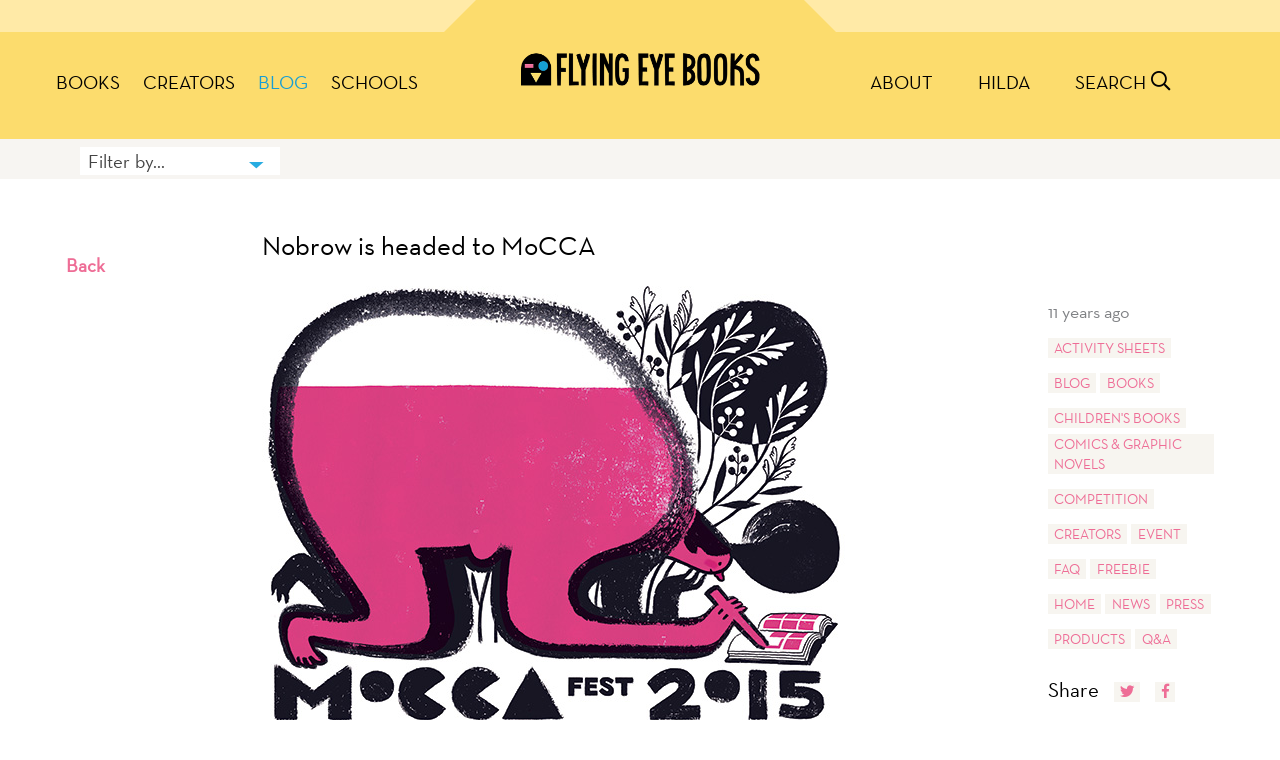

--- FILE ---
content_type: text/html; charset=UTF-8
request_url: https://flyingeyebooks.com/nobrow-is-headed-to-mocca/
body_size: 11344
content:
<!doctype html>
<html lang="en-US">
<head>
<script src="https://www.google.com/recaptcha/api.js" async defer> </script>

<!-- Global site tag (gtag.js) - Google Analytics -->
<script async src="https://www.googletagmanager.com/gtag/js?id=UA-19551457-2"></script>
<script>
  window.dataLayer = window.dataLayer || [];
  function gtag(){dataLayer.push(arguments);}
  gtag('js', new Date());
gtag('config', 'UA-19551457-2');
</script>

	<meta charset="UTF-8">
	<meta name="viewport" content="width=device-width, initial-scale=1">
	<link rel="profile" href="https://gmpg.org/xfn/11">
	<link rel="apple-touch-icon" sizes="180x180" href="https://flyingeyebooks.com/favicons/fe/apple-touch-icon.png">
<link rel="icon" type="image/png" sizes="32x32" href="https://flyingeyebooks.com/favicons/fe/favicon-32x32.png">
<link rel="icon" type="image/png" sizes="16x16" href="https://flyingeyebooks.com/favicons/fe/favicon-16x16.png">
<link rel="manifest" href="https://flyingeyebooks.com/favicons/fe/site.webmanifest">
<link rel="mask-icon" href="https://flyingeyebooks.com/favicons/fe/safari-pinned-tab.svg" color="#5bbad5">
<meta name="msapplication-TileColor" content="#da532c">
<meta name="theme-color" content="#ffffff">




		<meta property="og:url" content="https://flyingeyebooks.com/nobrow-is-headed-to-mocca/" />

<meta property="og:title" content="Nobrow Press - Nobrow is headed to MoCCA" />
<meta property="og:description" content="The snow in New York has melted, and our winter coats are getting shoved into the back of our closets, which can only mean one thing – Spring is in.." />
<meta property="og:image" content="http://nobrow.net/wp-content/uploads/2014/12/tumblr_njo9bqEnjU1qengkwo1_1280.jpg" />

<meta name="description" content="The snow in New York has melted, and our winter coats are getting shoved into the back of our closets, which can only mean one thing – Spring is in..">

<meta property="og:type" content="article" /> 

<meta property="og:site_name" content="Nobrow Press" />

<meta name="twitter:title" content=" Nobrow is headed to MoCCA">
<meta name="twitter:description" content="The snow in New York has melted, and our winter coats are getting shoved into the back of our closets, which can only mean one thing – Spring is in..">
<meta name="twitter:image" content="http://nobrow.net/wp-content/uploads/2014/12/tumblr_njo9bqEnjU1qengkwo1_1280.jpg">
<meta name="twitter:site" content="@nobrowpress">
<meta name="twitter:creator" content="@nobrowpress">



<title>Nobrow is headed to MoCCA &#8211; Flying Eye Books</title>
<meta name='robots' content='max-image-preview:large' />
<link rel='preconnect' href='//c0.wp.com' />
<link rel="alternate" type="application/rss+xml" title="Nobrow Press &raquo; Feed" href="https://flyingeyebooks.com/feed/" />
<link rel="alternate" type="application/rss+xml" title="Nobrow Press &raquo; Comments Feed" href="https://flyingeyebooks.com/comments/feed/" />
<link rel="alternate" title="oEmbed (JSON)" type="application/json+oembed" href="https://flyingeyebooks.com/wp-json/oembed/1.0/embed?url=https%3A%2F%2Fflyingeyebooks.com%2Fnobrow-is-headed-to-mocca%2F" />
<link rel="alternate" title="oEmbed (XML)" type="text/xml+oembed" href="https://flyingeyebooks.com/wp-json/oembed/1.0/embed?url=https%3A%2F%2Fflyingeyebooks.com%2Fnobrow-is-headed-to-mocca%2F&#038;format=xml" />
<style id='wp-img-auto-sizes-contain-inline-css'>
img:is([sizes=auto i],[sizes^="auto," i]){contain-intrinsic-size:3000px 1500px}
/*# sourceURL=wp-img-auto-sizes-contain-inline-css */
</style>

<style id='wp-emoji-styles-inline-css'>

	img.wp-smiley, img.emoji {
		display: inline !important;
		border: none !important;
		box-shadow: none !important;
		height: 1em !important;
		width: 1em !important;
		margin: 0 0.07em !important;
		vertical-align: -0.1em !important;
		background: none !important;
		padding: 0 !important;
	}
/*# sourceURL=wp-emoji-styles-inline-css */
</style>
<link rel='stylesheet' id='wp-block-library-css' href='https://c0.wp.com/c/6.9/wp-includes/css/dist/block-library/style.min.css' media='all' />
<style id='global-styles-inline-css'>
:root{--wp--preset--aspect-ratio--square: 1;--wp--preset--aspect-ratio--4-3: 4/3;--wp--preset--aspect-ratio--3-4: 3/4;--wp--preset--aspect-ratio--3-2: 3/2;--wp--preset--aspect-ratio--2-3: 2/3;--wp--preset--aspect-ratio--16-9: 16/9;--wp--preset--aspect-ratio--9-16: 9/16;--wp--preset--color--black: #000000;--wp--preset--color--cyan-bluish-gray: #abb8c3;--wp--preset--color--white: #ffffff;--wp--preset--color--pale-pink: #f78da7;--wp--preset--color--vivid-red: #cf2e2e;--wp--preset--color--luminous-vivid-orange: #ff6900;--wp--preset--color--luminous-vivid-amber: #fcb900;--wp--preset--color--light-green-cyan: #7bdcb5;--wp--preset--color--vivid-green-cyan: #00d084;--wp--preset--color--pale-cyan-blue: #8ed1fc;--wp--preset--color--vivid-cyan-blue: #0693e3;--wp--preset--color--vivid-purple: #9b51e0;--wp--preset--gradient--vivid-cyan-blue-to-vivid-purple: linear-gradient(135deg,rgb(6,147,227) 0%,rgb(155,81,224) 100%);--wp--preset--gradient--light-green-cyan-to-vivid-green-cyan: linear-gradient(135deg,rgb(122,220,180) 0%,rgb(0,208,130) 100%);--wp--preset--gradient--luminous-vivid-amber-to-luminous-vivid-orange: linear-gradient(135deg,rgb(252,185,0) 0%,rgb(255,105,0) 100%);--wp--preset--gradient--luminous-vivid-orange-to-vivid-red: linear-gradient(135deg,rgb(255,105,0) 0%,rgb(207,46,46) 100%);--wp--preset--gradient--very-light-gray-to-cyan-bluish-gray: linear-gradient(135deg,rgb(238,238,238) 0%,rgb(169,184,195) 100%);--wp--preset--gradient--cool-to-warm-spectrum: linear-gradient(135deg,rgb(74,234,220) 0%,rgb(151,120,209) 20%,rgb(207,42,186) 40%,rgb(238,44,130) 60%,rgb(251,105,98) 80%,rgb(254,248,76) 100%);--wp--preset--gradient--blush-light-purple: linear-gradient(135deg,rgb(255,206,236) 0%,rgb(152,150,240) 100%);--wp--preset--gradient--blush-bordeaux: linear-gradient(135deg,rgb(254,205,165) 0%,rgb(254,45,45) 50%,rgb(107,0,62) 100%);--wp--preset--gradient--luminous-dusk: linear-gradient(135deg,rgb(255,203,112) 0%,rgb(199,81,192) 50%,rgb(65,88,208) 100%);--wp--preset--gradient--pale-ocean: linear-gradient(135deg,rgb(255,245,203) 0%,rgb(182,227,212) 50%,rgb(51,167,181) 100%);--wp--preset--gradient--electric-grass: linear-gradient(135deg,rgb(202,248,128) 0%,rgb(113,206,126) 100%);--wp--preset--gradient--midnight: linear-gradient(135deg,rgb(2,3,129) 0%,rgb(40,116,252) 100%);--wp--preset--font-size--small: 13px;--wp--preset--font-size--medium: 20px;--wp--preset--font-size--large: 36px;--wp--preset--font-size--x-large: 42px;--wp--preset--spacing--20: 0.44rem;--wp--preset--spacing--30: 0.67rem;--wp--preset--spacing--40: 1rem;--wp--preset--spacing--50: 1.5rem;--wp--preset--spacing--60: 2.25rem;--wp--preset--spacing--70: 3.38rem;--wp--preset--spacing--80: 5.06rem;--wp--preset--shadow--natural: 6px 6px 9px rgba(0, 0, 0, 0.2);--wp--preset--shadow--deep: 12px 12px 50px rgba(0, 0, 0, 0.4);--wp--preset--shadow--sharp: 6px 6px 0px rgba(0, 0, 0, 0.2);--wp--preset--shadow--outlined: 6px 6px 0px -3px rgb(255, 255, 255), 6px 6px rgb(0, 0, 0);--wp--preset--shadow--crisp: 6px 6px 0px rgb(0, 0, 0);}:where(.is-layout-flex){gap: 0.5em;}:where(.is-layout-grid){gap: 0.5em;}body .is-layout-flex{display: flex;}.is-layout-flex{flex-wrap: wrap;align-items: center;}.is-layout-flex > :is(*, div){margin: 0;}body .is-layout-grid{display: grid;}.is-layout-grid > :is(*, div){margin: 0;}:where(.wp-block-columns.is-layout-flex){gap: 2em;}:where(.wp-block-columns.is-layout-grid){gap: 2em;}:where(.wp-block-post-template.is-layout-flex){gap: 1.25em;}:where(.wp-block-post-template.is-layout-grid){gap: 1.25em;}.has-black-color{color: var(--wp--preset--color--black) !important;}.has-cyan-bluish-gray-color{color: var(--wp--preset--color--cyan-bluish-gray) !important;}.has-white-color{color: var(--wp--preset--color--white) !important;}.has-pale-pink-color{color: var(--wp--preset--color--pale-pink) !important;}.has-vivid-red-color{color: var(--wp--preset--color--vivid-red) !important;}.has-luminous-vivid-orange-color{color: var(--wp--preset--color--luminous-vivid-orange) !important;}.has-luminous-vivid-amber-color{color: var(--wp--preset--color--luminous-vivid-amber) !important;}.has-light-green-cyan-color{color: var(--wp--preset--color--light-green-cyan) !important;}.has-vivid-green-cyan-color{color: var(--wp--preset--color--vivid-green-cyan) !important;}.has-pale-cyan-blue-color{color: var(--wp--preset--color--pale-cyan-blue) !important;}.has-vivid-cyan-blue-color{color: var(--wp--preset--color--vivid-cyan-blue) !important;}.has-vivid-purple-color{color: var(--wp--preset--color--vivid-purple) !important;}.has-black-background-color{background-color: var(--wp--preset--color--black) !important;}.has-cyan-bluish-gray-background-color{background-color: var(--wp--preset--color--cyan-bluish-gray) !important;}.has-white-background-color{background-color: var(--wp--preset--color--white) !important;}.has-pale-pink-background-color{background-color: var(--wp--preset--color--pale-pink) !important;}.has-vivid-red-background-color{background-color: var(--wp--preset--color--vivid-red) !important;}.has-luminous-vivid-orange-background-color{background-color: var(--wp--preset--color--luminous-vivid-orange) !important;}.has-luminous-vivid-amber-background-color{background-color: var(--wp--preset--color--luminous-vivid-amber) !important;}.has-light-green-cyan-background-color{background-color: var(--wp--preset--color--light-green-cyan) !important;}.has-vivid-green-cyan-background-color{background-color: var(--wp--preset--color--vivid-green-cyan) !important;}.has-pale-cyan-blue-background-color{background-color: var(--wp--preset--color--pale-cyan-blue) !important;}.has-vivid-cyan-blue-background-color{background-color: var(--wp--preset--color--vivid-cyan-blue) !important;}.has-vivid-purple-background-color{background-color: var(--wp--preset--color--vivid-purple) !important;}.has-black-border-color{border-color: var(--wp--preset--color--black) !important;}.has-cyan-bluish-gray-border-color{border-color: var(--wp--preset--color--cyan-bluish-gray) !important;}.has-white-border-color{border-color: var(--wp--preset--color--white) !important;}.has-pale-pink-border-color{border-color: var(--wp--preset--color--pale-pink) !important;}.has-vivid-red-border-color{border-color: var(--wp--preset--color--vivid-red) !important;}.has-luminous-vivid-orange-border-color{border-color: var(--wp--preset--color--luminous-vivid-orange) !important;}.has-luminous-vivid-amber-border-color{border-color: var(--wp--preset--color--luminous-vivid-amber) !important;}.has-light-green-cyan-border-color{border-color: var(--wp--preset--color--light-green-cyan) !important;}.has-vivid-green-cyan-border-color{border-color: var(--wp--preset--color--vivid-green-cyan) !important;}.has-pale-cyan-blue-border-color{border-color: var(--wp--preset--color--pale-cyan-blue) !important;}.has-vivid-cyan-blue-border-color{border-color: var(--wp--preset--color--vivid-cyan-blue) !important;}.has-vivid-purple-border-color{border-color: var(--wp--preset--color--vivid-purple) !important;}.has-vivid-cyan-blue-to-vivid-purple-gradient-background{background: var(--wp--preset--gradient--vivid-cyan-blue-to-vivid-purple) !important;}.has-light-green-cyan-to-vivid-green-cyan-gradient-background{background: var(--wp--preset--gradient--light-green-cyan-to-vivid-green-cyan) !important;}.has-luminous-vivid-amber-to-luminous-vivid-orange-gradient-background{background: var(--wp--preset--gradient--luminous-vivid-amber-to-luminous-vivid-orange) !important;}.has-luminous-vivid-orange-to-vivid-red-gradient-background{background: var(--wp--preset--gradient--luminous-vivid-orange-to-vivid-red) !important;}.has-very-light-gray-to-cyan-bluish-gray-gradient-background{background: var(--wp--preset--gradient--very-light-gray-to-cyan-bluish-gray) !important;}.has-cool-to-warm-spectrum-gradient-background{background: var(--wp--preset--gradient--cool-to-warm-spectrum) !important;}.has-blush-light-purple-gradient-background{background: var(--wp--preset--gradient--blush-light-purple) !important;}.has-blush-bordeaux-gradient-background{background: var(--wp--preset--gradient--blush-bordeaux) !important;}.has-luminous-dusk-gradient-background{background: var(--wp--preset--gradient--luminous-dusk) !important;}.has-pale-ocean-gradient-background{background: var(--wp--preset--gradient--pale-ocean) !important;}.has-electric-grass-gradient-background{background: var(--wp--preset--gradient--electric-grass) !important;}.has-midnight-gradient-background{background: var(--wp--preset--gradient--midnight) !important;}.has-small-font-size{font-size: var(--wp--preset--font-size--small) !important;}.has-medium-font-size{font-size: var(--wp--preset--font-size--medium) !important;}.has-large-font-size{font-size: var(--wp--preset--font-size--large) !important;}.has-x-large-font-size{font-size: var(--wp--preset--font-size--x-large) !important;}
/*# sourceURL=global-styles-inline-css */
</style>

<style id='classic-theme-styles-inline-css'>
/*! This file is auto-generated */
.wp-block-button__link{color:#fff;background-color:#32373c;border-radius:9999px;box-shadow:none;text-decoration:none;padding:calc(.667em + 2px) calc(1.333em + 2px);font-size:1.125em}.wp-block-file__button{background:#32373c;color:#fff;text-decoration:none}
/*# sourceURL=/wp-includes/css/classic-themes.min.css */
</style>
<link rel='stylesheet' id='user-session-synchronizer-frontend-css' href='https://flyingeyebooks.com/wp-content/plugins/user-session-synchronizer/assets/css/frontend.css?ver=1.0.0' media='all' />
<style id='woocommerce-inline-inline-css'>
.woocommerce form .form-row .required { visibility: visible; }
/*# sourceURL=woocommerce-inline-inline-css */
</style>
<link rel='stylesheet' id='nobrow2020-style-css' href='https://flyingeyebooks.com/wp-content/themes/nobrow2020/style.css?ver=1.0.0' media='all' />
<link rel='stylesheet' id='select2-css' href='https://c0.wp.com/p/woocommerce/10.4.3/assets/css/select2.css' media='all' />
<link rel='stylesheet' id='nobrow2020-woocommerce-style-css' href='https://flyingeyebooks.com/wp-content/themes/nobrow2020/woocommerce.css?ver=1.0.0' media='all' />
<style id='nobrow2020-woocommerce-style-inline-css'>
@font-face {
			font-family: "star";
			src: url("https://flyingeyebooks.com/wp-content/plugins/woocommerce/assets/fonts/star.eot");
			src: url("https://flyingeyebooks.com/wp-content/plugins/woocommerce/assets/fonts/star.eot?#iefix") format("embedded-opentype"),
				url("https://flyingeyebooks.com/wp-content/plugins/woocommerce/assets/fonts/star.woff") format("woff"),
				url("https://flyingeyebooks.com/wp-content/plugins/woocommerce/assets/fonts/star.ttf") format("truetype"),
				url("https://flyingeyebooks.com/wp-content/plugins/woocommerce/assets/fonts/star.svg#star") format("svg");
			font-weight: normal;
			font-style: normal;
		}
/*# sourceURL=nobrow2020-woocommerce-style-inline-css */
</style>
<script src="https://c0.wp.com/c/6.9/wp-includes/js/jquery/jquery.js" id="jquery-js"></script>
<script id="ajax-login-script-js-extra">
var ajax_login_object = {"ajaxurl":"https://flyingeyebooks.com/wp-admin/admin-ajax.php","redirecturl":"https://flyingeyebooks.com","loadingmessage":"Sending login info, please wait..."};
//# sourceURL=ajax-login-script-js-extra
</script>
<script defer src="https://flyingeyebooks.com/wp-content/themes/nobrow2020/js/ajax-login-script.js?ver=563cd73d3c5f7087f0501544d1d26bbd" id="ajax-login-script-js"></script>
<script defer src="https://flyingeyebooks.com/wp-content/plugins/user-session-synchronizer/assets/js/frontend.min.js?ver=1.0.0" id="user-session-synchronizer-frontend-js"></script>
<script defer src="https://c0.wp.com/p/woocommerce/10.4.3/assets/js/jquery-blockui/jquery.blockUI.min.js" id="wc-jquery-blockui-js" defer data-wp-strategy="defer"></script>
<script defer src="https://c0.wp.com/p/woocommerce/10.4.3/assets/js/js-cookie/js.cookie.min.js" id="wc-js-cookie-js" defer data-wp-strategy="defer"></script>
<script id="woocommerce-js-extra">
var woocommerce_params = {"ajax_url":"/wp-admin/admin-ajax.php","wc_ajax_url":"/?wc-ajax=%%endpoint%%","i18n_password_show":"Show password","i18n_password_hide":"Hide password"};
//# sourceURL=woocommerce-js-extra
</script>
<script defer src="https://c0.wp.com/p/woocommerce/10.4.3/assets/js/frontend/woocommerce.min.js" id="woocommerce-js" defer data-wp-strategy="defer"></script>
<script defer src="https://c0.wp.com/p/woocommerce/10.4.3/assets/js/photoswipe/photoswipe.min.js" id="wc-photoswipe-js" defer data-wp-strategy="defer"></script>
<script defer src="https://c0.wp.com/p/woocommerce/10.4.3/assets/js/selectWoo/selectWoo.full.min.js" id="selectWoo-js" defer data-wp-strategy="defer"></script>
<link rel="https://api.w.org/" href="https://flyingeyebooks.com/wp-json/" /><link rel="alternate" title="JSON" type="application/json" href="https://flyingeyebooks.com/wp-json/wp/v2/posts/19869" /><link rel="EditURI" type="application/rsd+xml" title="RSD" href="https://flyingeyebooks.com/xmlrpc.php?rsd" />

<link rel="canonical" href="https://flyingeyebooks.com/nobrow-is-headed-to-mocca/" />
<link rel='shortlink' href='https://flyingeyebooks.com/?p=19869' />
	<noscript><style>.woocommerce-product-gallery{ opacity: 1 !important; }</style></noscript>
	<link rel='stylesheet' id='pre_orders_pay_later_css-css' href='https://flyingeyebooks.com/wp-content/plugins/woocommerce-pre-orders/build/index.css?ver=8615f6ce77cd241f630df36faabb09c2' media='all' />
<link rel='stylesheet' id='wc-blocks-style-css' href='https://c0.wp.com/p/woocommerce/10.4.3/assets/client/blocks/wc-blocks.css' media='all' />
</head>

<body  class="wp-singular post-template-default single single-post postid-19869 single-format-standard wp-embed-responsive wp-theme-nobrow2020 fesite  theme-nobrow2020 woocommerce-no-js no-sidebar woocommerce-active">




	<a class="skip-link screen-reader-text" href="#primary">Skip to content</a>



	
			  <div class="modal fade" id="login" tabindex="-1" role="dialog" aria-labelledby="Login Modal" aria-hidden="true">
  <div class="modal-dialog modal-dialog-centered">
    <div class="modal-content">
	    <form id="loginform" action="https://flyingeyebooks.com/nobrow-is-headed-to-mocca/" method="post">
   <div class="modal-header">
        <h5 class="modal-title status">LOGIN</h5>
        <button type="button" class="close" data-dismiss="modal" aria-label="Close">
         <i class="icon-times"></i>
        </button>
      </div>
 
      <div class="modal-body"> 
	  
	  
     
	 <input id="homeurl" type="hidden" name="https://flyingeyebooks.com">
		  <input id="redirect" name="redirect" type="hidden" value="https://flyingeyebooks.com/nobrow-is-headed-to-mocca/">
	 
	 
   
		
		
		  <div class="form-group">
    <label for="exampleInputEmail1">Username or Email</label>
    <input type="text" class="form-control" id="username" aria-describedby="emailHelp" placeholder="Email">
  </div>
  <div class="form-group">
    <label for="password">Password</label>
    <input type="password" class="form-control" id="password">
  </div>

   <div class="form-group">
  
  <button type="submit" class="btn btn-primary">GO</button>
  </div>
		  <div class="form-group loginfooter">
		  <label>
	
 <a class="lost" href="https://flyingeyebooks.com/my-account/lost-password/">Lost your password?</a>  You can also <a class="lost" href="https://flyingeyebooks.com/my-account/">login or <strong>register</strong> here.</a>
	
	</label>
		</div>
    </form>
	  
	    

      </div>
  
    </div>
  </div>
</div>
		  	

<div class="modal fade" id="search" tabindex="-1" role="dialog" aria-labelledby="Search Modal" aria-hidden="true">
  <div class="modal-dialog modal-dialog-centered">
    <div class="modal-content">
 <div class="modal-body">
  
<form class="form-inline searchform"  action="https://flyingeyebooks.com" method="get">
  <input type="text" name="s" class="form-control mb-2 mr-sm-2" id="s" placeholder="Search" value="">
<button type="submit" class="btn btn-primary mb-2"><i class="icon-search"></i></button>
</form>


      </div>
  
    </div>
  </div>
</div>
	
	
	<header id="masthead" class="site-header">
	

	
	<div class="siteline">
	 <div class="container">
	  <div class="row">
			    <div class="col-4  text-center ">

	</div>		    <div class="col-4 abovelogo">
	<span class="leftcarat"></span>
		<span class="rightcarat"></span>
	</div>
	
		
	   <div class="col-4  text-center " >

	</div>
		
	
		  </div></div>
		  </div>
		  

  
	
		<nav id="site-navigation" class="main-navigation">
		 <div class="container p-0">  <div class="row flex-nowrap ">
		
    <div class="col-5 col-lg-4 leftmenus">
		
		
			<button id="menu-toggle" class="menu-toggle" aria-controls="primary-menu" aria-expanded="false">
			  <i class="icon-bars" id="menu-icon"></i>
			
			
			</button>
			
			
			<div class="site-branding mobilebranding">
		
		<a href="https://flyingeyebooks.com"><img src="https://flyingeyebooks.com/wp-content/themes/nobrow2020/assets/flyingeyelogo.png"></a>		</div>
			<div class="menu-fe-top-left-container"><ul id="left-menu" class="list-group list-group-horizontal d-flex justify-content-center"><li id="menu-item-812560" class="menu-item menu-item-type-post_type_archive menu-item-object-product menu-item-812560 list-group-item"><a href="https://flyingeyebooks.com/books/">Books</a></li>
<li id="menu-item-812561" class="menu-item menu-item-type-post_type_archive menu-item-object-creator menu-item-812561 list-group-item"><a href="https://flyingeyebooks.com/creators/">Creators</a></li>
<li id="menu-item-812562" class="menu-item menu-item-type-post_type menu-item-object-page current_page_parent menu-item-812562 list-group-item"><a href="https://flyingeyebooks.com/blog/">Blog</a></li>
<li id="menu-item-828628" class="menu-item menu-item-type-custom menu-item-object-custom menu-item-828628 list-group-item"><a href="/schools-resources/">Schools</a></li>
</ul></div>			</div>
			 <div class="col-lg-4 text-center brandingcolumn"> 	<div class="site-branding">
		
		<a href="https://flyingeyebooks.com"><img src="https://flyingeyebooks.com/wp-content/themes/nobrow2020/assets/flyingeyelogo.png"></a>		</div><!-- .site-branding -->
</div>
			   
			    <div class="col-7 col-lg-4 text-right align-top rightmenus ">
				
								<ul class="mobilecarts list-group list-group-horizontal ">
				<!--<li class="list-group-item "><a href="https://flyingeyebooks.com\my-account" data-toggle="modal" data-target="#login"><i class='icon-user-circle-o'></i></a></li>--><li class="list-group-item " ><a href="https://flyingeyebooks.com/search/"  data-toggle="modal" data-target="#search"><i class="icon-search"></i></a></li>
			</ul>
				<ul id="right-menu" class="list-group list-group-horizontal d-flex justify-content-center"><li id="menu-item-812565" class="menu-item menu-item-type-post_type menu-item-object-page menu-item-812565 list-group-item"><a href="https://flyingeyebooks.com/about-flying-eye/">About</a></li>
<li id="menu-item-832385" class="hilda menu-item menu-item-type-post_type menu-item-object-page menu-item-832385 list-group-item"><a href="https://flyingeyebooks.com/hilda/">Hilda</a></li>
<li class="list-group-item searchicon"><a href="https://flyingeyebooks.com/search/"  data-toggle="modal" data-target="#search">SEARCH <i class="icon-search"></i></a></li>			
		
			</ul>
			</div></div></div>
			
			<div class="container-fluid mobilemenucontainer">
			<div class="container p-0">
			<div class="row"><ul id="mobilemenu" class="list-group mobilemenu"><li id="menu-item-812586" class="menu-item menu-item-type-post_type menu-item-object-page menu-item-home menu-item-812586 list-group-item"><a href="https://flyingeyebooks.com/">Home</a></li>
<li id="menu-item-812587" class="menu-item menu-item-type-post_type menu-item-object-page current_page_parent menu-item-812587 list-group-item"><a href="https://flyingeyebooks.com/blog/">Blog</a></li>
<li id="menu-item-812592" class="menu-item menu-item-type-post_type menu-item-object-page menu-item-812592 list-group-item"><a href="https://flyingeyebooks.com/books/">Books</a></li>
<li id="menu-item-832455" class="menu-item menu-item-type-post_type menu-item-object-page menu-item-832455 list-group-item"><a href="https://flyingeyebooks.com/hilda/">Hilda</a></li>
<li id="menu-item-812588" class="menu-item menu-item-type-post_type menu-item-object-page menu-item-812588 list-group-item"><a href="https://flyingeyebooks.com/about/">About</a></li>
<li id="menu-item-812589" class="menu-item menu-item-type-post_type menu-item-object-page menu-item-812589 list-group-item"><a href="https://flyingeyebooks.com/contact/">Contact Us</a></li>
<li id="menu-item-812590" class="menu-item menu-item-type-post_type menu-item-object-page menu-item-812590 list-group-item"><a href="https://flyingeyebooks.com/opportunities/">Opportunities</a></li>
<li id="menu-item-812593" class="menu-item menu-item-type-post_type menu-item-object-page menu-item-812593 list-group-item"><a href="https://flyingeyebooks.com/?page_id=3772">Wholesale</a></li>
</ul></div></div>
			</div>
			
		</nav><!-- #site-navigation -->
		
	</header><!-- #masthead -->
	
       
<div id="page" class="site">

<div class="container-fluid dropdownbar"><div class="container" >

	<div class="row">
	<div class="col">
<form>
<select name="" id="sort" data-minimum-results-for-search="Infinity" class="customselect2 form-control form-control-sm" onChange="if (this.value) window.location.href=this.value">
<option>Filter by...</option>

<option value="https://flyingeyebooks.com/category/activity-sheets/">Activity Sheets</option><option value="https://flyingeyebooks.com/category/blog/">Blog</option><option value="https://flyingeyebooks.com/category/books/">Books</option><option value="https://flyingeyebooks.com/category/products/childrens-books/">Children's Books</option><option value="https://flyingeyebooks.com/category/products/comic-graphic/">Comics &amp; Graphic novels</option><option value="https://flyingeyebooks.com/category/competition/">Competition</option><option value="https://flyingeyebooks.com/category/creators/">Creators</option><option value="https://flyingeyebooks.com/category/event/">Event</option><option value="https://flyingeyebooks.com/category/faq/">FAQ</option><option value="https://flyingeyebooks.com/category/products/freebie/">Freebie</option><option value="https://flyingeyebooks.com/category/home/">Home</option><option value="https://flyingeyebooks.com/category/news/">News</option><option value="https://flyingeyebooks.com/category/press/">Press</option><option value="https://flyingeyebooks.com/category/products/">Products</option><option value="https://flyingeyebooks.com/category/qa/">Q&amp;A</option>
</select>
</form></div>
</div></div>
</div>
	<main id="primary" class="site-main">


		<br>


	 <div class="container">  <div class="row ">
	 <div class="col-12 col-lg-2 secondarycontent shortmargin lastplace">	<a href="https://flyingeyebooks.com/blog" class="backlink">Back</a></div>
<div class="col-12 col-lg-8">
<article id="post-19869" class="post-19869 post type-post status-publish format-standard hentry category-blog">
	
<h1 class="entry-title"><a href="https://flyingeyebooks.com/nobrow-is-headed-to-mocca/">Nobrow is headed to MoCCA</a></h1>


	<div class="entry-content">
		<div>
<p><a href="http://nobrow.net/wp-content/uploads/2014/12/tumblr_njo9bqEnjU1qengkwo1_1280.jpg"><img decoding="async" class="alignnone" src="http://nobrow.net/wp-content/uploads/2014/12/tumblr_njo9bqEnjU1qengkwo1_1280.jpg" alt="tumblr_njo9bqEnjU1qengkwo1_1280" /></a></p>
<p>The snow in New York has melted, and our winter coats are getting shoved into the back of our closets, which can only mean one thing – Spring is in the air, and it’s almost time for the <a href="http://www.societyillustrators.org/Events-and-Programs/Special-Events/2015/MoCCA-Fest-2015/MoCCA-Fest.aspx">2015 MoCCA Art Festival</a> (okay, that’s actually two things, but give us a break – it was a really long winter)!  MoCCA is a great festival that features some of the top talents in comics, cartooning, and illustration, and it’s also one of our favorite events.  Nobrow is thrilled to be exhibiting again, and this year’s MoCCA is extra exciting because not only will it be held at a brand new venue, but we will also be debuting three amazing titles from Flying Eye Books!</p>
</div>
<div>
<p>The latest from our Dahlov Ipcar collection of reprints, <i>Black and White</i>, will make its debut at MoCCA alongside Rilla Alexander’s inspiring <i>Her Idea</i>, and David Lucas’ hilarious <i>This Is My Rock</i>.  We’ll also be carrying some of your old favorites like Luke Pearson’s <i>Hilda </i>series, <a href="https://societyillustrators.tumblr.com/post/112141694742/announcing-the-2015-comic-and-cartoon-art-annual">Society of Illustrators Gold Medal winner</a> Bianca Bagnarelli’s <i>Fish</i>, our handsome line of Leporellos, and plenty, plenty more.  Don’t forget to mark your calendars, this is going to be a big weekend!  The Nobrow team will be in attendance at tables 208 – 211 on both days of MoCCA, April 11th &amp; 12th, at its new location Center548, 548 West 22nd St. in New York City.  We can’t wait to see you there!</p>
</div>
	</div><!-- .entry-content -->

	</article><!-- #post-19869 -->

</div>

<div class="col-12 col-lg-2 blogside">
	<span class="timeago">11 years ago</span>
<footer class="entry-footer">
	<a href="https://flyingeyebooks.com/category/activity-sheets/">Activity Sheets</a> <a href="https://flyingeyebooks.com/category/blog/">Blog</a> <a href="https://flyingeyebooks.com/category/books/">Books</a> <a href="https://flyingeyebooks.com/category/products/childrens-books/">Children's Books</a> <a href="https://flyingeyebooks.com/category/products/comic-graphic/">Comics &amp; Graphic novels</a> <a href="https://flyingeyebooks.com/category/competition/">Competition</a> <a href="https://flyingeyebooks.com/category/creators/">Creators</a> <a href="https://flyingeyebooks.com/category/event/">Event</a> <a href="https://flyingeyebooks.com/category/faq/">FAQ</a> <a href="https://flyingeyebooks.com/category/products/freebie/">Freebie</a> <a href="https://flyingeyebooks.com/category/home/">Home</a> <a href="https://flyingeyebooks.com/category/news/">News</a> <a href="https://flyingeyebooks.com/category/press/">Press</a> <a href="https://flyingeyebooks.com/category/products/">Products</a> <a href="https://flyingeyebooks.com/category/qa/">Q&amp;A</a> 
<div class="sharelinks">
<span class="align-top">Share</span><span class="align-text-bottom">
<a target="tweet" href="https://twitter.com/intent/tweet?text=https://flyingeyebooks.com/nobrow-is-headed-to-mocca/">
<i class="icon-twitter"></i></a>
<a href="https://www.facebook.com/sharer/sharer.php?u=https://flyingeyebooks.com/nobrow-is-headed-to-mocca/" target="fb">
<i class="icon-facebook-f"></i></a></span></div><br>
<br>

</div>
	
	</footer>
</div>



</div></div>

	</main><!-- #main -->



</div><!-- #page -->


<script>

jQuery(".oversized").mouseover(function () {

 jQuery('.featuredstar').attr('src', jQuery('.featuredstar').data("hover"));
}).mouseout(function () {
jQuery('.featuredstar').attr('src',jQuery('.featuredstar').data("src"));
});

	



</script>	

<div class="container-fluid mailinglist">
<div class="row">

<div class="col-12 text-center">
<h2 class="inpage">JOIN OUR MAILING LIST</h2>
<form class="form-inline mailinglistform"  action="https://flyingeyebooks.com" method="get">

 <input type="text" name="email" style="display:none;">
  <input type="text" name="notemail" id="notemail" class="email form-control mb-2 mr-sm-2" id="s" placeholder="Your email address" value=""><button type="submit" class="btn btn-primary mb-2">SIGN UP NOW</button>
</div>
</form>
</div>
</div><br>
<div class="container-fluid">
<div class="row">
<div class="col-12 text-center">
<h2 class="inpage">INSTAGRAM</h2></div>
<iframe src="https://flyingeyebooks.com/external/instagramfeed.php" width="100%" style="border:0px;height:300px;"></iframe>



</div><br>
<br></div>

	<footer id="colophon" class="site-footer">
	
		<div class="site-info text-center">
	<a href="https://flyingeyebooks.com"><img src="https://flyingeyebooks.com/wp-content/themes/nobrow2020/assets/flyingeyelogo.png"></a>		</div><!-- .site-info -->
		
		<div class="container">
  <div class="row">
  <div id="nav_menu-10" class="footer-widget widget_nav_menu widget-count-4col-sm-12 col-md-6 col-lg-3"><h3 class="widget-title">Flying Eye Books</h3><div class="menu-fe-footer-1-container"><ul id="menu-fe-footer-1" class="menu"><li id="menu-item-812570" class="menu-item menu-item-type-post_type menu-item-object-page menu-item-812570"><a href="https://flyingeyebooks.com/about-flying-eye/">About</a></li>
<li id="menu-item-812571" class="menu-item menu-item-type-post_type menu-item-object-page menu-item-812571"><a href="https://flyingeyebooks.com/flying-eye/contact-2/">Contact Us</a></li>
<li id="menu-item-812572" class="menu-item menu-item-type-post_type menu-item-object-page menu-item-812572"><a href="https://flyingeyebooks.com/flying-eye/tandcs/">Terms &#038; Conditions</a></li>
<li id="menu-item-826268" class="menu-item menu-item-type-post_type menu-item-object-page menu-item-826268"><a href="https://flyingeyebooks.com/privacy-policy/">Privacy Policy</a></li>
<li id="menu-item-812584" class="menu-item menu-item-type-custom menu-item-object-custom menu-item-812584"><a href="#">&nbsp;</a></li>
</ul></div></div><!-- .footer-widget --><div id="nav_menu-11" class="footer-widget widget_nav_menu widget-count-4col-sm-12 col-md-6 col-lg-3"><h3 class="widget-title">Content</h3><div class="menu-fe-footer-2-container"><ul id="menu-fe-footer-2" class="menu"><li id="menu-item-812573" class="menu-item menu-item-type-custom menu-item-object-custom menu-item-home menu-item-812573"><a href="https://flyingeyebooks.com/">Home</a></li>
<li id="menu-item-812574" class="menu-item menu-item-type-post_type_archive menu-item-object-product menu-item-812574"><a href="https://flyingeyebooks.com/books/">Books</a></li>
<li id="menu-item-812575" class="menu-item menu-item-type-post_type_archive menu-item-object-creator menu-item-812575"><a href="https://flyingeyebooks.com/creators/">Creators</a></li>
<li id="menu-item-812576" class="menu-item menu-item-type-post_type menu-item-object-page current_page_parent menu-item-812576"><a href="https://flyingeyebooks.com/blog/">Blog</a></li>
<li id="menu-item-828629" class="menu-item menu-item-type-custom menu-item-object-custom menu-item-828629"><a href="/schools-resources/">Schools</a></li>
<li id="menu-item-812578" class="menu-item menu-item-type-custom menu-item-object-custom menu-item-812578"><a href="#">&nbsp;</a></li>
</ul></div></div><!-- .footer-widget --><div id="nav_menu-12" class="footer-widget widget_nav_menu widget-count-4col-sm-12 col-md-6 col-lg-3"><h3 class="widget-title">Other</h3><div class="menu-fe-footer-3-container"><ul id="menu-fe-footer-3" class="menu"><li id="menu-item-812581" class="menu-item menu-item-type-post_type menu-item-object-page menu-item-812581"><a href="https://flyingeyebooks.com/careers/">Careers</a></li>
<li id="menu-item-812583" class="menu-item menu-item-type-post_type menu-item-object-page menu-item-812583"><a href="https://flyingeyebooks.com/flying-eye/flying-eye-wholesale/">Wholesale</a></li>
<li id="menu-item-831335" class="menu-item menu-item-type-custom menu-item-object-custom menu-item-831335"><a target="_blank" href="https://issuu.com/flyingeyebooks/docs/flying_eye_books_trade_catalogue_uk_2025">Catalogues</a></li>
<li id="menu-item-812582" class="menu-item menu-item-type-post_type menu-item-object-page menu-item-812582"><a href="https://flyingeyebooks.com/flying-eye/submissions/">Submissions</a></li>
<li id="menu-item-827149" class="menu-item menu-item-type-post_type menu-item-object-page menu-item-827149"><a href="https://flyingeyebooks.com/about/faqs/">FAQs</a></li>
</ul></div></div><!-- .footer-widget --><div id="nav_menu-13" class="footer-widget widget_nav_menu widget-count-4col-sm-12 col-md-6 col-lg-3"><h3 class="widget-title">Social</h3><div class="menu-fe-footer-4-container"><ul id="menu-fe-footer-4" class="menu"><li id="menu-item-812566" class="menu-item menu-item-type-custom menu-item-object-custom menu-item-812566"><a target="_blank" href="https://instagram.com/flyingeyebooks">Instagram</a></li>
<li id="menu-item-812567" class="menu-item menu-item-type-custom menu-item-object-custom menu-item-812567"><a target="_blank" href="https://www.twitter.com/flyingeyebooks">X</a></li>
<li id="menu-item-812568" class="menu-item menu-item-type-custom menu-item-object-custom menu-item-812568"><a target="_blank" href="https://www.facebook.com/flyingeyebooks">Facebook</a></li>
<li id="menu-item-812569" class="menu-item menu-item-type-custom menu-item-object-custom menu-item-812569"><a target="_blank" href="https://www.tiktok.com/@flyingeyebooks">TikTok</a></li>
<li id="menu-item-833749" class="menu-item menu-item-type-custom menu-item-object-custom menu-item-833749"><a target="_blank" href="https://blueskydirectory.com/profiles/flyingeyebooks.bsky.social">Bluesky</a></li>
</ul></div></div><!-- .footer-widget -->		</div></div>
		
	</footer><!-- #colophon -->

<!-- Root element of PhotoSwipe. Must have class pswp. -->
<div class="pswp" tabindex="-1" role="dialog" aria-hidden="true">

    <!-- Background of PhotoSwipe. 
         It's a separate element as animating opacity is faster than rgba(). -->
    <div class="pswp__bg"></div>

    <!-- Slides wrapper with overflow:hidden. -->
    <div class="pswp__scroll-wrap">

        <!-- Container that holds slides. 
            PhotoSwipe keeps only 3 of them in the DOM to save memory.
            Don't modify these 3 pswp__item elements, data is added later on. -->
        <div class="pswp__container">
            <div class="pswp__item"></div>
            <div class="pswp__item"></div>
            <div class="pswp__item"></div>
        </div>

        <!-- Default (PhotoSwipeUI_Default) interface on top of sliding area. Can be changed. -->
        <div class="pswp__ui pswp__ui--hidden">

            <div class="pswp__top-bar">

                <!--  Controls are self-explanatory. Order can be changed. -->

                <div class="pswp__counter"></div>

                <button class="pswp__button pswp__button--close" title="Close (Esc)"></button>

                <button class="pswp__button pswp__button--share" title="Share"></button>

                <button class="pswp__button pswp__button--fs" title="Toggle fullscreen"></button>

                <button class="pswp__button pswp__button--zoom" title="Zoom in/out"></button>

                <!-- Preloader demo https://codepen.io/dimsemenov/pen/yyBWoR -->
                <!-- element will get class pswp__preloader--active when preloader is running -->
                <div class="pswp__preloader">
                    <div class="pswp__preloader__icn">
                      <div class="pswp__preloader__cut">
                        <div class="pswp__preloader__donut"></div>
                      </div>
                    </div>
                </div>
            </div>

            <div class="pswp__share-modal pswp__share-modal--hidden pswp__single-tap">
                <div class="pswp__share-tooltip"></div> 
            </div>

            <button class="pswp__button pswp__button--arrow--left" title="Previous (arrow left)">
            </button>

            <button class="pswp__button pswp__button--arrow--right" title="Next (arrow right)">
            </button>

            <div class="pswp__caption">
                <div class="pswp__caption__center"></div>
            </div>

        </div>

    </div>

</div>
<script type="speculationrules">
{"prefetch":[{"source":"document","where":{"and":[{"href_matches":"/*"},{"not":{"href_matches":["/wp-*.php","/wp-admin/*","/wp-content/uploads/*","/wp-content/*","/wp-content/plugins/*","/wp-content/themes/nobrow2020/*","/*\\?(.+)"]}},{"not":{"selector_matches":"a[rel~=\"nofollow\"]"}},{"not":{"selector_matches":".no-prefetch, .no-prefetch a"}}]},"eagerness":"conservative"}]}
</script>
	<script>
		(function () {
			var c = document.body.className;
			c = c.replace(/woocommerce-no-js/, 'woocommerce-js');
			document.body.className = c;
		})();
	</script>
	<script defer src="https://flyingeyebooks.com/wp-content/themes/nobrow2020/js/popper.min.js" id="popper-js"></script>
<script defer src="https://flyingeyebooks.com/wp-content/themes/nobrow2020/js/bootstrap/util.js?ver=1.0.0" id="bootstrap-util-js"></script>
<script defer src="https://flyingeyebooks.com/wp-content/themes/nobrow2020/js/bootstrap/modal.js?ver=1.0.0" id="bootstrap-modal-js"></script>
<script defer src="https://flyingeyebooks.com/wp-content/themes/nobrow2020/js/bootstrap/tooltip.js?ver=1.0.0" id="bootstrap-tooltip-js"></script>
<script defer src="https://flyingeyebooks.com/wp-content/themes/nobrow2020/slick/slick.min.js?ver=1.0.0" id="nobrow2020-slick-js"></script>
<script defer src="https://flyingeyebooks.com/wp-content/themes/nobrow2020/js/blazy.min.js?ver=1.0.0" id="blazy-js"></script>
<script defer src="https://flyingeyebooks.com/wp-content/themes/nobrow2020/js/photoswipe-ui-default.min.js?ver=1.0.0" id="photoswipe-ui-js"></script>
<script defer src="https://flyingeyebooks.com/wp-content/themes/nobrow2020/js/site.js?ver=563cd73d3c5f7087f0501544d1d26bbd" id="site-js"></script>
<script defer src="https://flyingeyebooks.com/wp-content/themes/nobrow2020/js/navigation.js?ver=1.0.0" id="nobrow2020-navigation-js"></script>
<script defer src="https://flyingeyebooks.com/wp-content/themes/nobrow2020/js/skip-link-focus-fix.js?ver=1.0.0" id="nobrow2020-skip-link-focus-fix-js"></script>
<script defer src="https://c0.wp.com/p/woocommerce/10.4.3/assets/js/sourcebuster/sourcebuster.min.js" id="sourcebuster-js-js"></script>
<script id="wc-order-attribution-js-extra">
var wc_order_attribution = {"params":{"lifetime":1.0e-5,"session":30,"base64":false,"ajaxurl":"https://flyingeyebooks.com/wp-admin/admin-ajax.php","prefix":"wc_order_attribution_","allowTracking":true},"fields":{"source_type":"current.typ","referrer":"current_add.rf","utm_campaign":"current.cmp","utm_source":"current.src","utm_medium":"current.mdm","utm_content":"current.cnt","utm_id":"current.id","utm_term":"current.trm","utm_source_platform":"current.plt","utm_creative_format":"current.fmt","utm_marketing_tactic":"current.tct","session_entry":"current_add.ep","session_start_time":"current_add.fd","session_pages":"session.pgs","session_count":"udata.vst","user_agent":"udata.uag"}};
//# sourceURL=wc-order-attribution-js-extra
</script>
<script defer src="https://c0.wp.com/p/woocommerce/10.4.3/assets/js/frontend/order-attribution.min.js" id="wc-order-attribution-js"></script>
<script id="wp-emoji-settings" type="application/json">
{"baseUrl":"https://s.w.org/images/core/emoji/17.0.2/72x72/","ext":".png","svgUrl":"https://s.w.org/images/core/emoji/17.0.2/svg/","svgExt":".svg","source":{"concatemoji":"https://flyingeyebooks.com/wp-includes/js/wp-emoji-release.min.js?ver=563cd73d3c5f7087f0501544d1d26bbd"}}
</script>
<script type="module">
/*! This file is auto-generated */
const a=JSON.parse(document.getElementById("wp-emoji-settings").textContent),o=(window._wpemojiSettings=a,"wpEmojiSettingsSupports"),s=["flag","emoji"];function i(e){try{var t={supportTests:e,timestamp:(new Date).valueOf()};sessionStorage.setItem(o,JSON.stringify(t))}catch(e){}}function c(e,t,n){e.clearRect(0,0,e.canvas.width,e.canvas.height),e.fillText(t,0,0);t=new Uint32Array(e.getImageData(0,0,e.canvas.width,e.canvas.height).data);e.clearRect(0,0,e.canvas.width,e.canvas.height),e.fillText(n,0,0);const a=new Uint32Array(e.getImageData(0,0,e.canvas.width,e.canvas.height).data);return t.every((e,t)=>e===a[t])}function p(e,t){e.clearRect(0,0,e.canvas.width,e.canvas.height),e.fillText(t,0,0);var n=e.getImageData(16,16,1,1);for(let e=0;e<n.data.length;e++)if(0!==n.data[e])return!1;return!0}function u(e,t,n,a){switch(t){case"flag":return n(e,"\ud83c\udff3\ufe0f\u200d\u26a7\ufe0f","\ud83c\udff3\ufe0f\u200b\u26a7\ufe0f")?!1:!n(e,"\ud83c\udde8\ud83c\uddf6","\ud83c\udde8\u200b\ud83c\uddf6")&&!n(e,"\ud83c\udff4\udb40\udc67\udb40\udc62\udb40\udc65\udb40\udc6e\udb40\udc67\udb40\udc7f","\ud83c\udff4\u200b\udb40\udc67\u200b\udb40\udc62\u200b\udb40\udc65\u200b\udb40\udc6e\u200b\udb40\udc67\u200b\udb40\udc7f");case"emoji":return!a(e,"\ud83e\u1fac8")}return!1}function f(e,t,n,a){let r;const o=(r="undefined"!=typeof WorkerGlobalScope&&self instanceof WorkerGlobalScope?new OffscreenCanvas(300,150):document.createElement("canvas")).getContext("2d",{willReadFrequently:!0}),s=(o.textBaseline="top",o.font="600 32px Arial",{});return e.forEach(e=>{s[e]=t(o,e,n,a)}),s}function r(e){var t=document.createElement("script");t.src=e,t.defer=!0,document.head.appendChild(t)}a.supports={everything:!0,everythingExceptFlag:!0},new Promise(t=>{let n=function(){try{var e=JSON.parse(sessionStorage.getItem(o));if("object"==typeof e&&"number"==typeof e.timestamp&&(new Date).valueOf()<e.timestamp+604800&&"object"==typeof e.supportTests)return e.supportTests}catch(e){}return null}();if(!n){if("undefined"!=typeof Worker&&"undefined"!=typeof OffscreenCanvas&&"undefined"!=typeof URL&&URL.createObjectURL&&"undefined"!=typeof Blob)try{var e="postMessage("+f.toString()+"("+[JSON.stringify(s),u.toString(),c.toString(),p.toString()].join(",")+"));",a=new Blob([e],{type:"text/javascript"});const r=new Worker(URL.createObjectURL(a),{name:"wpTestEmojiSupports"});return void(r.onmessage=e=>{i(n=e.data),r.terminate(),t(n)})}catch(e){}i(n=f(s,u,c,p))}t(n)}).then(e=>{for(const n in e)a.supports[n]=e[n],a.supports.everything=a.supports.everything&&a.supports[n],"flag"!==n&&(a.supports.everythingExceptFlag=a.supports.everythingExceptFlag&&a.supports[n]);var t;a.supports.everythingExceptFlag=a.supports.everythingExceptFlag&&!a.supports.flag,a.supports.everything||((t=a.source||{}).concatemoji?r(t.concatemoji):t.wpemoji&&t.twemoji&&(r(t.twemoji),r(t.wpemoji)))});
//# sourceURL=https://flyingeyebooks.com/wp-includes/js/wp-emoji-loader.min.js
</script>

	
<script defer src="https://static.cloudflareinsights.com/beacon.min.js/vcd15cbe7772f49c399c6a5babf22c1241717689176015" integrity="sha512-ZpsOmlRQV6y907TI0dKBHq9Md29nnaEIPlkf84rnaERnq6zvWvPUqr2ft8M1aS28oN72PdrCzSjY4U6VaAw1EQ==" data-cf-beacon='{"version":"2024.11.0","token":"2dabd7b7f12947939a65763080e304f1","r":1,"server_timing":{"name":{"cfCacheStatus":true,"cfEdge":true,"cfExtPri":true,"cfL4":true,"cfOrigin":true,"cfSpeedBrain":true},"location_startswith":null}}' crossorigin="anonymous"></script>
</body>
</html>


<!-- Page cached by LiteSpeed Cache 7.7 on 2026-01-27 09:37:19 -->

--- FILE ---
content_type: text/html; charset=UTF-8
request_url: https://flyingeyebooks.com/external/instagramfeed.php
body_size: 5096
content:
<!DOCTYPE HTML PUBLIC "-//W3C//DTD HTML 4.01 Transitional//EN">

<html>
<head>
<link rel='stylesheet' id='nobrow2020-style-css'  href='../wp-content/themes/nobrow2020/style.css?ver=1.0.0' media='all' />
<style>

</style>
	<title>Nobrow/Flying Eye Instagram</title>
	

</head>

<body>
<div class="instaslider" style="width:100%;"><div class="slide" ><a href="https://www.instagram.com/flyingeyebooks/" target="social"  >
<img data-lazy="https://scontent-lhr6-1.cdninstagram.com/v/t51.82787-15/624829908_18556133485042294_3915894174771622195_n.jpg?stp=dst-jpg_e35_tt6&_nc_cat=110&ccb=7-5&_nc_sid=18de74&efg=eyJlZmdfdGFnIjoiRkVFRC5iZXN0X2ltYWdlX3VybGdlbi5DMyJ9&_nc_ohc=kONPFCQ227kQ7kNvwFmeef0&_nc_oc=AdmpXOWP9ornNv0crlTJwwfpFmeHHy2xa9E_k4ZEcwig8ekOlxKkPKcc8Onr1wQLi_s&_nc_zt=23&_nc_ht=scontent-lhr6-1.cdninstagram.com&edm=ANQ71j8EAAAA&_nc_gid=lT6cqZyXE-385aawwgp1Rg&oh=00_AfsHWy13sNbo7GTr751qpJ_r3acYrzGxxftMzf61rNooGA&oe=69868A4C" style="display:block;height:300px;width:autopx;">


</a></div><div class="slide" ><a href="https://www.instagram.com/flyingeyebooks/" target="social"  >
<img data-lazy="https://scontent-lhr8-2.cdninstagram.com/v/t51.82787-15/625039583_18555810943042294_6738192336350870241_n.jpg?stp=dst-jpg_e35_tt6&_nc_cat=101&ccb=7-5&_nc_sid=18de74&efg=eyJlZmdfdGFnIjoiRkVFRC5iZXN0X2ltYWdlX3VybGdlbi5DMyJ9&_nc_ohc=X_-guqFcudUQ7kNvwHkLJIR&_nc_oc=Adn_Q-1XKtypNX3EnMChlhjEyFZBQAUrW-_rv4ow0AJvPK6gLp_iGjgytYLDZ34G5b4&_nc_zt=23&_nc_ht=scontent-lhr8-2.cdninstagram.com&edm=ANQ71j8EAAAA&_nc_gid=zD3oPsyfhcLb7hwcWoxmYQ&oh=00_AfvPaH-_GIf91l6N3VrprM75JiGFWXVit8IIXQtUHJ53lg&oe=6986B5BC" style="display:block;height:300px;width:autopx;">


</a></div><div class="slide" ><a href="https://www.instagram.com/flyingeyebooks/" target="social"  >
<img data-lazy="https://scontent-lhr8-2.cdninstagram.com/v/t51.82787-15/624760705_18555808726042294_4615976339892649193_n.jpg?stp=dst-jpg_e35_tt6&_nc_cat=103&ccb=7-5&_nc_sid=18de74&efg=eyJlZmdfdGFnIjoiRkVFRC5iZXN0X2ltYWdlX3VybGdlbi5DMyJ9&_nc_ohc=ikxCabkU8JQQ7kNvwGMG7as&_nc_oc=AdmgoQCJPjxjbxfoKHv-yj05T4ku5EXyNkEgrVYrYRK-l4cm3dQ_o31J0U_G4_29iEM&_nc_zt=23&_nc_ht=scontent-lhr8-2.cdninstagram.com&edm=ANQ71j8EAAAA&_nc_gid=a5KVt1KR80NGUi2KfOh1HA&oh=00_AftndhQYLAC6UV2QdniIiKLxK2gV6jNhQ9_mVIH5sil6GQ&oe=6986AC81" style="display:block;height:300px;width:autopx;">


</a></div><div class="slide" ><a href="https://www.instagram.com/flyingeyebooks/" target="social"  >
<img data-lazy="https://scontent-lhr8-1.cdninstagram.com/v/t51.82787-15/623286316_18554954281042294_5583523561207770393_n.jpg?stp=dst-jpg_e35_tt6&_nc_cat=107&ccb=7-5&_nc_sid=18de74&efg=eyJlZmdfdGFnIjoiQ0FST1VTRUxfSVRFTS5iZXN0X2ltYWdlX3VybGdlbi5DMyJ9&_nc_ohc=xXqfQXeTubgQ7kNvwGacFbM&_nc_oc=Adkfrg1LphMA9Pq6jU-Oqqo8pYMGCb3ImrcLlKvUjW5nU4tzebXWplnkEzgrxiltBb4&_nc_zt=23&_nc_ht=scontent-lhr8-1.cdninstagram.com&edm=ANQ71j8EAAAA&_nc_gid=oT36G5pEVrdC19q20HxMMw&oh=00_AfsElm5IkjjJrTD_7bDxjc33gS3_tcugPZPaOsSB_xIggw&oe=69869841" style="display:block;height:300px;width:autopx;">


</a></div><div class="slide" ><a href="https://www.instagram.com/flyingeyebooks/" target="social"  >
<img data-lazy="https://scontent-lhr8-2.cdninstagram.com/v/t51.82787-15/622389340_18554747662042294_1519038171946398_n.jpg?stp=dst-jpg_e35_tt6&_nc_cat=103&ccb=7-5&_nc_sid=18de74&efg=eyJlZmdfdGFnIjoiRkVFRC5iZXN0X2ltYWdlX3VybGdlbi5DMyJ9&_nc_ohc=lMhYoJ3aUQ4Q7kNvwG4vxaV&_nc_oc=Adl6c8vWkAaCXtyVeRD6F0UWQu8-7tiJIRhaRoRfOOskfDSFHgRZuAo9u4I5dPk25OM&_nc_zt=23&_nc_ht=scontent-lhr8-2.cdninstagram.com&edm=ANQ71j8EAAAA&_nc_gid=dkdeEgyK-Rs-Mudvrh60Cg&oh=00_AfuguU6zfKiQma82Hp081TNWpNK59cFq-VQYIA5cnkt44g&oe=6986B33B" style="display:block;height:300px;width:autopx;">


</a></div><div class="slide" ><a href="https://www.instagram.com/flyingeyebooks/" target="social"  >
<img data-lazy="https://scontent-lhr8-1.cdninstagram.com/v/t51.71878-15/622810268_1928197771237174_2503830740928322809_n.jpg?stp=dst-jpg_e35_tt6&_nc_cat=107&ccb=7-5&_nc_sid=18de74&efg=eyJlZmdfdGFnIjoiQ0xJUFMuYmVzdF9pbWFnZV91cmxnZW4uQzMifQ%3D%3D&_nc_ohc=3URaQcsCALQQ7kNvwGvIyYm&_nc_oc=AdnieCSzetUXcVp9ZXVnbplPrKRwynkbX0XDsuCuo29JDYVizjz4kISK2gXPKIAcEyM&_nc_zt=23&_nc_ht=scontent-lhr8-1.cdninstagram.com&edm=ANQ71j8EAAAA&_nc_gid=XWgi7aoBx1booVyi65vzZA&oh=00_AfsB0_dK6Ogb-D3EuhJDnIMZ7kKYF84zAJEX4fARtjOXsw&oe=6986951A" style="display:block;height:300px;width:autopx;">


</a></div><div class="slide" ><a href="https://www.instagram.com/flyingeyebooks/" target="social"  >
<img data-lazy="https://scontent-lhr8-1.cdninstagram.com/v/t51.82787-15/621706970_18554282602042294_6386445608313661119_n.jpg?stp=dst-jpg_e35_tt6&_nc_cat=111&ccb=7-5&_nc_sid=18de74&efg=eyJlZmdfdGFnIjoiQ0FST1VTRUxfSVRFTS5iZXN0X2ltYWdlX3VybGdlbi5DMyJ9&_nc_ohc=ZFKnT7kDxI0Q7kNvwH-2FKC&_nc_oc=AdmIYDyDA_uW9Fvz-1Uk111kFI_SKM5x347O7FKo1J_uy2yO8basX70hK9jMKgWNZCg&_nc_zt=23&_nc_ht=scontent-lhr8-1.cdninstagram.com&edm=ANQ71j8EAAAA&_nc_gid=0h8KVseuZTVmZF7V5Xo0oA&oh=00_AftcsQKJPG3oClF7fFBgHLQ3nqShqQCo7wxL5Bcv--EkGA&oe=69868071" style="display:block;height:300px;width:autopx;">


</a></div><div class="slide" ><a href="https://www.instagram.com/flyingeyebooks/" target="social"  >
<img data-lazy="https://scontent-lhr8-2.cdninstagram.com/v/t51.71878-15/620885173_1236658175040232_8160648548421879977_n.jpg?stp=dst-jpg_e35_tt6&_nc_cat=106&ccb=7-5&_nc_sid=18de74&efg=eyJlZmdfdGFnIjoiQ0xJUFMuYmVzdF9pbWFnZV91cmxnZW4uQzMifQ%3D%3D&_nc_ohc=L7q7t8fksesQ7kNvwE_yMPK&_nc_oc=AdmBjzZOLiUBrGUJTQKVuqF4pMeRvIheMuocyd0OR-DJEZArFbsfwSu0H7u9MjN-ML4&_nc_zt=23&_nc_ht=scontent-lhr8-2.cdninstagram.com&edm=ANQ71j8EAAAA&_nc_gid=HrWOXlhr59rbkA8VDU-V1w&oh=00_Afv2Tzve8SB-QQPa_g57Uh8bMSx03W3beHF5hYlNUzYJ6g&oe=69868782" style="display:block;height:300px;width:autopx;">


</a></div><div class="slide" ><a href="https://www.instagram.com/flyingeyebooks/" target="social"  >
<img data-lazy="https://scontent-lhr6-2.cdninstagram.com/v/t51.82787-15/620812891_18553443694042294_6418551145537770954_n.jpg?stp=dst-jpg_e35_tt6&_nc_cat=104&ccb=7-5&_nc_sid=18de74&efg=eyJlZmdfdGFnIjoiQ0FST1VTRUxfSVRFTS5iZXN0X2ltYWdlX3VybGdlbi5DMyJ9&_nc_ohc=wexXw-raGYEQ7kNvwGd2Ks7&_nc_oc=Adl3LidqyAD6yR7bX-REGJFNXQ6RNj5SZ6EdLt9r8uI1pWJKDw0cLMnOE64f_CESvy0&_nc_zt=23&_nc_ht=scontent-lhr6-2.cdninstagram.com&edm=ANQ71j8EAAAA&_nc_gid=BkoNuAig5JtNQY4NhSyJnw&oh=00_AfscxK-sd2ZIAg6eOxc4blThVhKHV8-wcPHPOf3SrNbT5Q&oe=69868E5E" style="display:block;height:300px;width:autopx;">


</a></div><div class="slide" ><a href="https://www.instagram.com/flyingeyebooks/" target="social"  >
<img data-lazy="https://scontent-lhr6-1.cdninstagram.com/v/t51.71878-15/619284530_1538382147444548_4870300149206663362_n.jpg?stp=dst-jpg_e35_tt6&_nc_cat=110&ccb=7-5&_nc_sid=18de74&efg=eyJlZmdfdGFnIjoiQ0xJUFMuYmVzdF9pbWFnZV91cmxnZW4uQzMifQ%3D%3D&_nc_ohc=ej5BRhlGfuwQ7kNvwGSPRCh&_nc_oc=AdmO3gfl69YLg9IQAAvFKzCrKybSstQfk6Te-SjlwBUe2bgpYnrFZe6nj3Zkl8JdKiI&_nc_zt=23&_nc_ht=scontent-lhr6-1.cdninstagram.com&edm=ANQ71j8EAAAA&_nc_gid=OmZbAEzi6B9kortou-1y_A&oh=00_AfvhT1ZeytbzO0gUnyhD0WihhufvSnC8y3G04irOuD4kow&oe=69868B2D" style="display:block;height:300px;width:autopx;">


</a></div><div class="slide" ><a href="https://www.instagram.com/flyingeyebooks/" target="social"  >
<img data-lazy="https://scontent-lhr8-1.cdninstagram.com/v/t51.82787-15/619207145_18553006780042294_1990057034078244391_n.jpg?stp=dst-jpg_e35_tt6&_nc_cat=107&ccb=7-5&_nc_sid=18de74&efg=eyJlZmdfdGFnIjoiQ0FST1VTRUxfSVRFTS5iZXN0X2ltYWdlX3VybGdlbi5DMyJ9&_nc_ohc=tcuOh2029-cQ7kNvwHG-v_1&_nc_oc=AdlYsfGvjKYwKTwGzfGAiVce7zZCpO9EiXjgcjGxNtjZLKKUV-OMHKM02GphSJHZCzI&_nc_zt=23&_nc_ht=scontent-lhr8-1.cdninstagram.com&edm=ANQ71j8EAAAA&_nc_gid=VWHkztbmSBxhGyiT2SJUeQ&oh=00_AfvMkkyfX_2jdqozejAfEnLnMrcHK7vem_xu_CbrkhY4sw&oe=6986A918" style="display:block;height:300px;width:autopx;">


</a></div><div class="slide" ><a href="https://www.instagram.com/flyingeyebooks/" target="social"  >
<img data-lazy="https://scontent-lhr6-2.cdninstagram.com/v/t51.82787-15/617696404_18552835855042294_1961795409443612984_n.jpg?stp=dst-jpg_e35_tt6&_nc_cat=105&ccb=7-5&_nc_sid=18de74&efg=eyJlZmdfdGFnIjoiRkVFRC5iZXN0X2ltYWdlX3VybGdlbi5DMyJ9&_nc_ohc=Mp0uH71VZgcQ7kNvwHVJAeH&_nc_oc=AdllsGiR2qm7LfA6Rmw4mb7ijNOeFW_fJZ5HwttJTfeHsIX6eJ5w4R6mJZS-MwJ6gPY&_nc_zt=23&_nc_ht=scontent-lhr6-2.cdninstagram.com&edm=ANQ71j8EAAAA&_nc_gid=W4otyfuCr-2sSlTXkAYIbA&oh=00_AfvnxG3AOQfhnpxUn8VxQ8hfPjwrwe0T9AnE1E4LoVWt4w&oe=698697AD" style="display:block;height:300px;width:autopx;">


</a></div><div class="slide" ><a href="https://www.instagram.com/flyingeyebooks/" target="social"  >
<img data-lazy="https://scontent-lhr6-2.cdninstagram.com/v/t51.82787-15/615875102_18552281344042294_3927702531226079235_n.jpg?stp=dst-jpg_e35_tt6&_nc_cat=104&ccb=7-5&_nc_sid=18de74&efg=eyJlZmdfdGFnIjoiQ0FST1VTRUxfSVRFTS5iZXN0X2ltYWdlX3VybGdlbi5DMyJ9&_nc_ohc=OpBgSmEPwVsQ7kNvwFHKKuX&_nc_oc=Adl5mKHfwCzcXRnNSy1Ds9hkUyawugbaYZ6Pb5un1qSDw4hI0nRX-u5i0netXE-sUJ8&_nc_zt=23&_nc_ht=scontent-lhr6-2.cdninstagram.com&edm=ANQ71j8EAAAA&_nc_gid=UCW9pSUubxPXgOUop1YtKw&oh=00_AfsXjyQY1xZcYetZAAlfYCV7NpZF_LkJmiVEg5LoaEH8IA&oe=698698CE" style="display:block;height:300px;width:autopx;">


</a></div><div class="slide" ><a href="https://www.instagram.com/flyingeyebooks/" target="social"  >
<img data-lazy="https://scontent-lhr6-1.cdninstagram.com/v/t51.82787-15/613798307_18552115849042294_8355414625455622279_n.jpg?stp=dst-jpg_e35_tt6&_nc_cat=110&ccb=7-5&_nc_sid=18de74&efg=eyJlZmdfdGFnIjoiRkVFRC5iZXN0X2ltYWdlX3VybGdlbi5DMiJ9&_nc_ohc=s2xczr3rBV0Q7kNvwHXkwnx&_nc_oc=AdkcvbCleyhzpo_pi48tQop2fqLQ9zsU4x4humGqQ5869caweQYN5lrINdhG7gfMMjY&_nc_zt=23&_nc_ht=scontent-lhr6-1.cdninstagram.com&edm=ANQ71j8EAAAA&_nc_gid=soRfCrdZC54R5TMDXiZBBw&oh=00_Afshgb7lE97sxRdkbMjRmvlckpQQp6GQj_yAfbR4vQa3VA&oe=6986B417" style="display:block;height:300px;width:autopx;">


</a></div><div class="slide" ><a href="https://www.instagram.com/flyingeyebooks/" target="social"  >
<img data-lazy="https://scontent-lhr6-2.cdninstagram.com/v/t51.82787-15/613572986_18551937052042294_48360746811624095_n.jpg?stp=dst-jpg_e35_tt6&_nc_cat=104&ccb=7-5&_nc_sid=18de74&efg=eyJlZmdfdGFnIjoiQ0FST1VTRUxfSVRFTS5iZXN0X2ltYWdlX3VybGdlbi5DMyJ9&_nc_ohc=hafsGAz92VkQ7kNvwHHCL0h&_nc_oc=Adkmxvg0A4jzTLOpIeWE9albvc-RWvwg13PZEasUl1-N6xMwFx4wArY6Rz87EVUfKEc&_nc_zt=23&_nc_ht=scontent-lhr6-2.cdninstagram.com&edm=ANQ71j8EAAAA&_nc_gid=GAP4cf-XHjo_-Q0eLYPywQ&oh=00_AfuUZgq42MoisHWyhF8fjAMxXuHM8UDXLYxZpu4wixPv6g&oe=698694CE" style="display:block;height:300px;width:autopx;">


</a></div><div class="slide" ><a href="https://www.instagram.com/flyingeyebooks/" target="social"  >
<img data-lazy="https://scontent-lhr6-2.cdninstagram.com/v/t51.71878-15/613555816_1186223110247762_2132439652902109675_n.jpg?stp=dst-jpg_e35_tt6&_nc_cat=104&ccb=7-5&_nc_sid=18de74&efg=eyJlZmdfdGFnIjoiQ0xJUFMuYmVzdF9pbWFnZV91cmxnZW4uQzMifQ%3D%3D&_nc_ohc=WrnN52u52UIQ7kNvwEn0LAS&_nc_oc=Adm9YhlM2cnI5PAzCbkyMy3eU6919zyQeD4R_mRZHfN0zHcs-qJBOLXJRSHEc5PmVx4&_nc_zt=23&_nc_ht=scontent-lhr6-2.cdninstagram.com&edm=ANQ71j8EAAAA&_nc_gid=fbXQf_FoxslbuPARxgI2LA&oh=00_AfssT5GuRSvyHo5OBDCAd0Q8vEf63FKTp9HlT1Ys93oJlg&oe=6986A5DA" style="display:block;height:300px;width:autopx;">


</a></div><div class="slide" ><a href="https://www.instagram.com/flyingeyebooks/" target="social"  >
<img data-lazy="https://scontent-lhr8-1.cdninstagram.com/v/t51.71878-15/612478321_814979841571033_1677016220325255483_n.jpg?stp=dst-jpg_e35_tt6&_nc_cat=111&ccb=7-5&_nc_sid=18de74&efg=eyJlZmdfdGFnIjoiQ0xJUFMuYmVzdF9pbWFnZV91cmxnZW4uQzIifQ%3D%3D&_nc_ohc=K6Y-6eAzu6IQ7kNvwF72PeK&_nc_oc=Adkg2--_RmNTj2icgbEalfMANhKhQGwgvVPi0iF2ORmk7T1vZoq-vc301y9YQr0gQds&_nc_zt=23&_nc_ht=scontent-lhr8-1.cdninstagram.com&edm=ANQ71j8EAAAA&_nc_gid=f79RBXBjmzG7sy1T0NJtRQ&oh=00_Aft5C6PxZNgaDWgNs0JsokRTyjSgKjVS3vbEoXnwU_rFpw&oe=698697E0" style="display:block;height:300px;width:autopx;">


</a></div><div class="slide" ><a href="https://www.instagram.com/flyingeyebooks/" target="social"  >
<img data-lazy="https://scontent-lhr6-1.cdninstagram.com/v/t51.82787-15/611655783_18550930354042294_7434140925784016003_n.jpg?stp=dst-jpg_e35_tt6&_nc_cat=110&ccb=7-5&_nc_sid=18de74&efg=eyJlZmdfdGFnIjoiQ0FST1VTRUxfSVRFTS5iZXN0X2ltYWdlX3VybGdlbi5DMyJ9&_nc_ohc=qG18Oqm7znsQ7kNvwEQSK9q&_nc_oc=AdkyDp-bcAxuRRpZCvk4ptMl30PWkknHvX-kycoO9kLDwhRyyaGCzc3utF5qu6s6Jis&_nc_zt=23&_nc_ht=scontent-lhr6-1.cdninstagram.com&edm=ANQ71j8EAAAA&_nc_gid=Y5J2OXwEqnlJ1iNdGQpJnA&oh=00_Afu8LqAw89oEmfmipuSqws_t6XwxnZO_0l-2yX2ZUKWyHg&oe=6986A69B" style="display:block;height:300px;width:autopx;">


</a></div><div class="slide" ><a href="https://www.instagram.com/flyingeyebooks/" target="social"  >
<img data-lazy="https://scontent-lhr8-2.cdninstagram.com/v/t51.82787-15/610673634_18550608013042294_5351772551699619724_n.jpg?stp=dst-jpg_e35_tt6&_nc_cat=103&ccb=7-5&_nc_sid=18de74&efg=eyJlZmdfdGFnIjoiQ0FST1VTRUxfSVRFTS5iZXN0X2ltYWdlX3VybGdlbi5DMyJ9&_nc_ohc=-2FEL_CIIfEQ7kNvwH0EDnJ&_nc_oc=AdmqIGMfwL95hrPrLmjaCD_xHyewaJ-VpgW_ArkHOKlBXdTDwA1XWwN-kUKeBnzTdUc&_nc_zt=23&_nc_ht=scontent-lhr8-2.cdninstagram.com&edm=ANQ71j8EAAAA&_nc_gid=WvwxzfgVXeVIHJsbagMjeA&oh=00_AftgIpV9YZ2posFE9aFGe5ja-tlcba2u6bFDps9b-FpIzg&oe=698698BB" style="display:block;height:300px;width:autopx;">


</a></div><div class="slide" ><a href="https://www.instagram.com/flyingeyebooks/" target="social"  >
<img data-lazy="https://scontent-lhr8-2.cdninstagram.com/v/t51.82787-15/610681619_18550438963042294_5723854648875019516_n.jpg?stp=dst-jpg_e35_tt6&_nc_cat=101&ccb=7-5&_nc_sid=18de74&efg=eyJlZmdfdGFnIjoiQ0FST1VTRUxfSVRFTS5iZXN0X2ltYWdlX3VybGdlbi5DMyJ9&_nc_ohc=7TvDnyswkp4Q7kNvwH7hJ_h&_nc_oc=AdnUpUDU1AgoN_E-pc3GsyS_TipF2FpFkNAz_DDjw96wVU-UdqBFsGragALqWDN5r0E&_nc_zt=23&_nc_ht=scontent-lhr8-2.cdninstagram.com&edm=ANQ71j8EAAAA&_nc_gid=COkAqGL5WPvcXvPmvhAqMQ&oh=00_AfvetcsB_XjQFiypWrLbD4kJAxvmkyvKxOxxbtHYS6GAEg&oe=69868E6F" style="display:block;height:300px;width:autopx;">


</a></div><div class="slide" ><a href="https://www.instagram.com/flyingeyebooks/" target="social"  >
<img data-lazy="https://scontent-lhr8-1.cdninstagram.com/v/t51.82787-15/609404239_18549626503042294_5384451687272497524_n.jpg?stp=dst-jpg_e35_tt6&_nc_cat=108&ccb=7-5&_nc_sid=18de74&efg=eyJlZmdfdGFnIjoiRkVFRC5iZXN0X2ltYWdlX3VybGdlbi5DMyJ9&_nc_ohc=i0YM0mI-DtgQ7kNvwH8iJSk&_nc_oc=Adm4xN-Az2gFaj-FOwUBpHvBFLrjGiZ814VMgsTOfj_DiIWzxrlh2yApQyydP8SntxI&_nc_zt=23&_nc_ht=scontent-lhr8-1.cdninstagram.com&edm=ANQ71j8EAAAA&_nc_gid=ou4dMPMtc8gjvnvrxN_Tvw&oh=00_AftTovC92Gs3bmWdripks_Sqf1uLrxr7FyeU9GJghAZMtg&oe=698685B1" style="display:block;height:300px;width:autopx;">


</a></div><div class="slide" ><a href="https://www.instagram.com/flyingeyebooks/" target="social"  >
<img data-lazy="https://scontent-lhr8-1.cdninstagram.com/v/t51.82787-15/607333713_18549096853042294_3759127799146441119_n.jpg?stp=dst-jpg_e35_tt6&_nc_cat=108&ccb=7-5&_nc_sid=18de74&efg=eyJlZmdfdGFnIjoiQ0FST1VTRUxfSVRFTS5iZXN0X2ltYWdlX3VybGdlbi5DMyJ9&_nc_ohc=wfC0zssndMwQ7kNvwEmhnJG&_nc_oc=AdmkV-G5dHGQByjyA_U9hVu4etQFMXzPlrqd0OaFFUcEVME-njYuDPXqzebH8WF1Xos&_nc_zt=23&_nc_ht=scontent-lhr8-1.cdninstagram.com&edm=ANQ71j8EAAAA&_nc_gid=5pjeiStxbaj5-BuoFl3T6w&oh=00_AfsyaUST_n8zgL4ZSzG54_3-MFFhCPPhzSP1B37wALKi0A&oe=6986A728" style="display:block;height:300px;width:autopx;">


</a></div><div class="slide" ><a href="https://www.instagram.com/flyingeyebooks/" target="social"  >
<img data-lazy="https://scontent-lhr8-1.cdninstagram.com/v/t51.71878-15/605374344_1567491421049303_2725697698460433959_n.jpg?stp=dst-jpg_e35_tt6&_nc_cat=107&ccb=7-5&_nc_sid=18de74&efg=eyJlZmdfdGFnIjoiQ0xJUFMuYmVzdF9pbWFnZV91cmxnZW4uQzMifQ%3D%3D&_nc_ohc=btQpDbls0UMQ7kNvwEoJ9S1&_nc_oc=AdmmcU4CwfXFohITsn449MNYSImQbZslO-F5jJTkH85mWCtfbuleGX2w5Eb2u3_VXY4&_nc_zt=23&_nc_ht=scontent-lhr8-1.cdninstagram.com&edm=ANQ71j8EAAAA&_nc_gid=d88OG7i3JhVN9kxZtCZXaA&oh=00_AfuX9h02lfNs1eLeqxt3sVEF_dL7qhPsP-Bh1rqDNKjH1g&oe=69869751" style="display:block;height:300px;width:autopx;">


</a></div><div class="slide" ><a href="https://www.instagram.com/flyingeyebooks/" target="social"  >
<img data-lazy="https://scontent-lhr8-1.cdninstagram.com/v/t51.82787-15/604518997_18548205439042294_7201487663832603999_n.jpg?stp=dst-jpg_e35_tt6&_nc_cat=111&ccb=7-5&_nc_sid=18de74&efg=eyJlZmdfdGFnIjoiQ0FST1VTRUxfSVRFTS5iZXN0X2ltYWdlX3VybGdlbi5DMyJ9&_nc_ohc=suQgqJoGbW8Q7kNvwEDSKlc&_nc_oc=Adly7WLE-RjkCgm-t8InsjIz059g4HyHxKz1jUwPJPXfpz1dKl-WqiUwenVKAq7QlfM&_nc_zt=23&_nc_ht=scontent-lhr8-1.cdninstagram.com&edm=ANQ71j8EAAAA&_nc_gid=Z1NvYT-SmP_o9jy7f9zm0A&oh=00_AfubqkGNWu_gsU4623QJhEcNuWyYyJcafKkdM8p93bcZDA&oe=69869426" style="display:block;height:300px;width:autopx;">


</a></div><div class="slide" ><a href="https://www.instagram.com/flyingeyebooks/" target="social"  >
<img data-lazy="https://scontent-lhr6-1.cdninstagram.com/v/t51.71878-15/602962486_1754772948510075_2467774205204885034_n.jpg?stp=dst-jpg_e35_tt6&_nc_cat=109&ccb=7-5&_nc_sid=18de74&efg=eyJlZmdfdGFnIjoiQ0xJUFMuYmVzdF9pbWFnZV91cmxnZW4uQzMifQ%3D%3D&_nc_ohc=-OsiOlkaR2EQ7kNvwFTQCG9&_nc_oc=AdmSOK9Nh0vkQxC6elxZWkt53nbas6TspH0B-v1UhMt4QuyqwmfP0fR6gqUqcFUY2UU&_nc_zt=23&_nc_ht=scontent-lhr6-1.cdninstagram.com&edm=ANQ71j8EAAAA&_nc_gid=9aD17Cb8VgMJfugHIJnsDg&oh=00_AfsX4U5Eehfno1m8VXUV7llFL6JMhsOtYmYUf8hJ6pQezA&oe=69868071" style="display:block;height:300px;width:autopx;">


</a></div></div>



<script src='../wp-includes/js/jquery/jquery.js'></script>
	<script src='../wp-content/themes/nobrow2020/slick/slick.min.js?ver=1.0.0'></script>
	<script src='../wp-content/themes/nobrow2020/js/blazy.min.js?ver=1.0.0'></script>
	
	
	
	<script>
	
	  jQuery('.instaslider').slick({
  variableWidth: true,
    lazyLoad: 'progressive',
  centermode: false,
    dots: false,
	 infinite: true,
	 arrows: false,
	 slidesToScroll: 3
  });
  

var bLazy = new Blazy({
 
        // Options
    });
</script>

<script defer src="https://static.cloudflareinsights.com/beacon.min.js/vcd15cbe7772f49c399c6a5babf22c1241717689176015" integrity="sha512-ZpsOmlRQV6y907TI0dKBHq9Md29nnaEIPlkf84rnaERnq6zvWvPUqr2ft8M1aS28oN72PdrCzSjY4U6VaAw1EQ==" data-cf-beacon='{"version":"2024.11.0","token":"2dabd7b7f12947939a65763080e304f1","r":1,"server_timing":{"name":{"cfCacheStatus":true,"cfEdge":true,"cfExtPri":true,"cfL4":true,"cfOrigin":true,"cfSpeedBrain":true},"location_startswith":null}}' crossorigin="anonymous"></script>
</body>
</html>